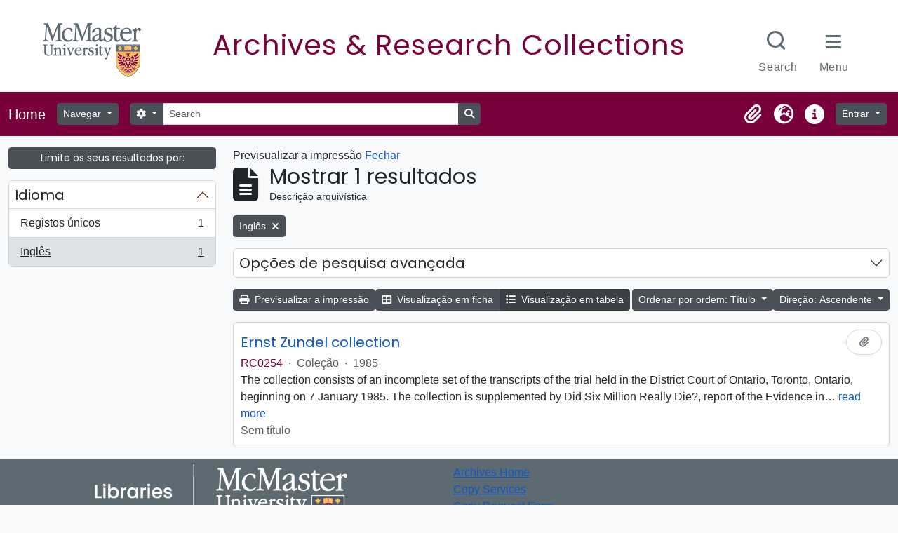

--- FILE ---
content_type: text/html; charset=utf-8
request_url: https://archives.mcmaster.ca/index.php/informationobject/browse?sf_culture=pt&languages=en&view=table&topLod=0&actorId=3028&eventTypeId=111&sort=alphabetic&sortDir=asc&media=print
body_size: 10390
content:
<!DOCTYPE html>
<html lang="pt" dir="ltr">
  <head>
    <meta charset="utf-8">
    <meta name="viewport" content="width=device-width, initial-scale=1">
    <title>Information object browse - Search Research Collections</title>
        <link rel="shortcut icon" href="/favicon.ico">
    <script defer src="/dist/js/vendor.bundle.51cf3c3989802bda6211.js"></script><script defer src="/dist/js/arMcMasterLibraryB5Plugin.bundle.8eda0b14957de45a2fe0.js"></script><link href="/dist/css/arMcMasterLibraryB5Plugin.bundle.35c64dd2718c3623b650.css" rel="stylesheet">
	<link rel="stylesheet" href="https://documents.mcmaster.ca/www/cdn/css/1.0/mcm-bw.css">
	<link href="https://fonts.googleapis.com/css2?family=Poppins:ital,wght@0,100;0,200;0,300;0,400;0,500;0,600;0,700;0,800;0,900;1,100;1,200;1,300;1,400;1,500;1,600;1,700;1,800;1,900&display=swap" rel="stylesheet">
      </head>
  <body class="d-flex flex-column min-vh-100 informationobject browse">
        <div class="visually-hidden-focusable p-3 border-bottom">
  <a class="btn btn-sm btn-secondary" href="#main-column">
    Skip to main content  </a>
</div>
    



<header id="top-bar" class="navbar navbar-expand-lg navbar-dark" role="navigation" aria-label="Main navigation">
  <div class="container-fluid">
          <a class="navbar-brand d-flex flex-wrap flex-lg-nowrap align-items-center py-0 me-0" href="/index.php/" rel="home">
                          <span class="text-wrap my-1 me-3">Home</span>
              </a>
        <button class="navbar-toggler atom-btn-secondary my-2 me-1 px-1" type="button" data-bs-toggle="collapse" data-bs-target="#navbar-content" aria-controls="navbar-content" aria-expanded="false">
      <i 
        class="fas fa-2x fa-fw fa-bars" 
        data-bs-toggle="tooltip"
        data-bs-placement="bottom"
        title="Toggle navigation"
        aria-hidden="true">
      </i>
      <span class="visually-hidden">Toggle navigation</span>
    </button>
    <div class="collapse navbar-collapse flex-wrap justify-content-end me-1" id="navbar-content">
      <div class="d-flex flex-wrap flex-lg-nowrap flex-grow-1">
        <div class="dropdown my-2 me-3">
  <button class="btn btn-sm atom-btn-secondary dropdown-toggle" type="button" id="browse-menu" data-bs-toggle="dropdown" aria-expanded="false">
    Navegar  </button>
  <ul class="dropdown-menu mt-2" aria-labelledby="browse-menu">
    <li>
      <h2 class="dropdown-header">
        Navegar      </h2>
    </li>
                  <li id="node_browseInformationObjects">
          <a class="dropdown-item" href="/index.php/informationobject/browse" title="Descrições arquivísticas">Descrições arquivísticas</a>        </li>
                        <li id="node_browseActors">
          <a class="dropdown-item" href="/index.php/actor/browse" title="Registos de autoridade">Registos de autoridade</a>        </li>
                        <li id="node_browseSubjects">
          <a class="dropdown-item" href="/index.php/taxonomy/index/id/35" title="Assuntos">Assuntos</a>        </li>
            </ul>
</div>
        <form
  id="search-box"
  class="d-flex flex-grow-1 my-2"
  role="search"
  action="/index.php/informationobject/browse">
  <h2 class="visually-hidden">Pesquisar</h2>
  <input type="hidden" name="topLod" value="0">
  <input type="hidden" name="sort" value="relevance">
  <div class="input-group flex-nowrap">
    <button
      id="search-box-options"
      class="btn btn-sm atom-btn-secondary dropdown-toggle"
      type="button"
      data-bs-toggle="dropdown"
      data-bs-auto-close="outside"
      aria-expanded="false">
      <i class="fas fa-cog" aria-hidden="true"></i>
      <span class="visually-hidden">Opções de busca</span>
    </button>
    <div class="dropdown-menu mt-2" aria-labelledby="search-box-options">
            <a class="dropdown-item" href="/index.php/informationobject/browse?showAdvanced=1&topLod=0">
        Pesquisa avançada      </a>
    </div>
    <input
      id="search-box-input"
      class="form-control form-control-sm dropdown-toggle"
      type="search"
      name="query"
      autocomplete="off"
      value=""
      placeholder="Search"
      data-url="/index.php/search/autocomplete"
      data-bs-toggle="dropdown"
      aria-label="Search"
      aria-expanded="false">
    <ul id="search-box-results" class="dropdown-menu mt-2" aria-labelledby="search-box-input"></ul>
    <button class="btn btn-sm atom-btn-secondary" type="submit">
      <i class="fas fa-search" aria-hidden="true"></i>
      <span class="visually-hidden">Busque na página de navegação</span>
    </button>
  </div>
</form>
      </div>
      <div class="d-flex flex-nowrap flex-column flex-lg-row align-items-strech align-items-lg-center">
        <ul class="navbar-nav mx-lg-2">
                    <li class="nav-item dropdown d-flex flex-column">
  <a
    class="nav-link dropdown-toggle d-flex align-items-center p-0"
    href="#"
    id="clipboard-menu"
    role="button"
    data-bs-toggle="dropdown"
    aria-expanded="false"
    data-total-count-label="registros adicionados"
    data-alert-close="Fechar"
    data-load-alert-message="Ocorreu um erro ao carregar o conteúdo da área de transferência."
    data-export-alert-message="A área de transferência está vazia para este tipo de entidade."
    data-export-check-url="/index.php/clipboard/exportCheck"
    data-delete-alert-message="Nota: Os itens da área de transferência não inseridos nesta página serão removidos da área de transferência quando a página for atualizada. Poderá re-selecioná-los agora, ou recarregar a página para removê-los completamente. Usando os botões de ordenação ou de pré-visualização de impressão também causará um recarregamento da página - assim, qualquer coisa atualmente desselecionada será perdida!">
    <i
      class="fas fa-2x fa-fw fa-paperclip px-0 px-lg-2 py-2"
      data-bs-toggle="tooltip"
      data-bs-placement="bottom"
      data-bs-custom-class="d-none d-lg-block"
      title="Clipboard"
      aria-hidden="true">
    </i>
    <span class="d-lg-none mx-1" aria-hidden="true">
      Clipboard    </span>
    <span class="visually-hidden">
      Clipboard    </span>
  </a>
  <ul class="dropdown-menu dropdown-menu-end mb-2" aria-labelledby="clipboard-menu">
    <li>
      <h2 class="dropdown-header">
        Clipboard      </h2>
    </li>
    <li class="text-muted text-nowrap px-3 pb-2">
      <span
        id="counts-block"
        data-information-object-label="Descrição arquivística"
        data-actor-object-label="Registo de autoridade"
        data-repository-object-label="Instituição de arquivo">
      </span>
    </li>
                  <li id="node_clearClipboard">
          <a class="dropdown-item" href="/index.php/" title="Clear all selections">Clear all selections</a>        </li>
                        <li id="node_goToClipboard">
          <a class="dropdown-item" href="/index.php/clipboard/view" title="Go to clipboard">Go to clipboard</a>        </li>
                        <li id="node_loadClipboard">
          <a class="dropdown-item" href="/index.php/clipboard/load" title="Load clipboard">Load clipboard</a>        </li>
                        <li id="node_saveClipboard">
          <a class="dropdown-item" href="/index.php/clipboard/save" title="Save clipboard">Save clipboard</a>        </li>
            </ul>
</li>
                      <li class="nav-item dropdown d-flex flex-column">
  <a
    class="nav-link dropdown-toggle d-flex align-items-center p-0"
    href="#"
    id="language-menu"
    role="button"
    data-bs-toggle="dropdown"
    aria-expanded="false">
    <i
      class="fas fa-2x fa-fw fa-globe-europe px-0 px-lg-2 py-2"
      data-bs-toggle="tooltip"
      data-bs-placement="bottom"
      data-bs-custom-class="d-none d-lg-block"
      title="Idioma"
      aria-hidden="true">
    </i>
    <span class="d-lg-none mx-1" aria-hidden="true">
      Idioma    </span>
    <span class="visually-hidden">
      Idioma    </span>  
  </a>
  <ul class="dropdown-menu dropdown-menu-end mb-2" aria-labelledby="language-menu">
    <li>
      <h2 class="dropdown-header">
        Idioma      </h2>
    </li>
          <li>
        <a class="dropdown-item" href="/index.php/informationobject/browse?sf_culture=en&amp;languages=en&amp;view=table&amp;topLod=0&amp;actorId=3028&amp;eventTypeId=111&amp;sort=alphabetic&amp;sortDir=asc&amp;media=print" title="English">English</a>      </li>
          <li>
        <a class="dropdown-item" href="/index.php/informationobject/browse?sf_culture=fr&amp;languages=en&amp;view=table&amp;topLod=0&amp;actorId=3028&amp;eventTypeId=111&amp;sort=alphabetic&amp;sortDir=asc&amp;media=print" title="Français">Français</a>      </li>
          <li>
        <a class="dropdown-item" href="/index.php/informationobject/browse?sf_culture=es&amp;languages=en&amp;view=table&amp;topLod=0&amp;actorId=3028&amp;eventTypeId=111&amp;sort=alphabetic&amp;sortDir=asc&amp;media=print" title="Español">Español</a>      </li>
          <li>
        <a class="dropdown-item" href="/index.php/informationobject/browse?sf_culture=nl&amp;languages=en&amp;view=table&amp;topLod=0&amp;actorId=3028&amp;eventTypeId=111&amp;sort=alphabetic&amp;sortDir=asc&amp;media=print" title="Nederlands">Nederlands</a>      </li>
          <li>
        <a class="dropdown-item" href="/index.php/informationobject/browse?sf_culture=pt&amp;languages=en&amp;view=table&amp;topLod=0&amp;actorId=3028&amp;eventTypeId=111&amp;sort=alphabetic&amp;sortDir=asc&amp;media=print" title="Português">Português</a>      </li>
      </ul>
</li>
                    <li class="nav-item dropdown d-flex flex-column">
  <a
    class="nav-link dropdown-toggle d-flex align-items-center p-0"
    href="#"
    id="quick-links-menu"
    role="button"
    data-bs-toggle="dropdown"
    aria-expanded="false">
    <i
      class="fas fa-2x fa-fw fa-info-circle px-0 px-lg-2 py-2"
      data-bs-toggle="tooltip"
      data-bs-placement="bottom"
      data-bs-custom-class="d-none d-lg-block"
      title="Ligações rápidas"
      aria-hidden="true">
    </i>
    <span class="d-lg-none mx-1" aria-hidden="true">
      Ligações rápidas    </span> 
    <span class="visually-hidden">
      Ligações rápidas    </span>
  </a>
  <ul class="dropdown-menu dropdown-menu-end mb-2" aria-labelledby="quick-links-menu">
    <li>
      <h2 class="dropdown-header">
        Ligações rápidas      </h2>
    </li>
                  <li id="node_home">
          <a class="dropdown-item" href="/index.php/" title="Início">Início</a>        </li>
                        <li id="node_about">
          <a class="dropdown-item" href="/index.php/about" title="Sobre">Sobre</a>        </li>
                        <li id="node_help">
          <a class="dropdown-item" href="http://docs.accesstomemory.org/" title="Ajuda">Ajuda</a>        </li>
                                                      <li id="node_privacy">
          <a class="dropdown-item" href="/index.php/privacy" title="Privacy Policy">Privacy Policy</a>        </li>
            </ul>
</li>
        </ul>
              <div class="dropdown my-2">
    <button class="btn btn-sm atom-btn-secondary dropdown-toggle" type="button" id="user-menu" data-bs-toggle="dropdown" data-bs-auto-close="outside" aria-expanded="false">
      Entrar    </button>
    <div class="dropdown-menu dropdown-menu-lg-end mt-2" aria-labelledby="user-menu">
      <div>
        <h2 class="dropdown-header">
          Já possui uma conta?        </h2>
      </div>
      <form class="mx-3 my-2" action="/index.php/user/login" method="post">        <input type="hidden" name="_csrf_token" value="870149029ad40895aee826266b1c92f3" id="csrf_token" /><input type="hidden" name="next" value="https://archives.mcmaster.ca/index.php/informationobject/browse?sf_culture=pt&amp;languages=en&amp;view=table&amp;topLod=0&amp;actorId=3028&amp;eventTypeId=111&amp;sort=alphabetic&amp;sortDir=asc&amp;media=print" id="next" />        <div class="mb-3"><label class="form-label" for="email">Email<span aria-hidden="true" class="text-primary ms-1"><strong>*</strong></span><span class="visually-hidden">Este campo é obrigatório.</span></label><input type="text" name="email" class="form-control-sm form-control" id="email" /></div>        <div class="mb-3"><label class="form-label" for="password">Senha<span aria-hidden="true" class="text-primary ms-1"><strong>*</strong></span><span class="visually-hidden">Este campo é obrigatório.</span></label><input type="password" name="password" class="form-control-sm form-control" autocomplete="off" id="password" /></div>        <button class="btn btn-sm atom-btn-secondary" type="submit">
          Entrar        </button>
      </form>
    </div>
  </div>
      </div>
    </div>
  </div>
</header>

    
<div id="wrapper" class="container-xxl pt-3 flex-grow-1">
            <div class="row">
    <div id="sidebar" class="col-md-3">
      
    <h2 class="d-grid">
      <button
        class="btn btn-sm btn-secondary collapsed text-wrap"
        type="button"
        data-bs-toggle="collapse"
        data-bs-target="#collapse-aggregations"
        aria-expanded="false"
        aria-controls="collapse-aggregations">
        Limite os seus resultados por:      </button>
    </h2>

    <div class="collapse" id="collapse-aggregations">

      
      

<div class="accordion mb-3">
  <div class="accordion-item aggregation">
    <h2 class="accordion-header" id="heading-languages">
      <button
        class="accordion-button"
        type="button"
        data-bs-toggle="collapse"
        data-bs-target="#collapse-languages"
        aria-expanded="true"
        aria-controls="collapse-languages">
        Idioma      </button>
    </h2>
    <div
      id="collapse-languages"
      class="accordion-collapse collapse show list-group list-group-flush"
      aria-labelledby="heading-languages">
      
          
              
        <a class="list-group-item list-group-item-action d-flex justify-content-between align-items-center text-break" href="/index.php/informationobject/browse?sf_culture=pt&amp;view=table&amp;topLod=0&amp;actorId=3028&amp;eventTypeId=111&amp;sort=alphabetic&amp;sortDir=asc&amp;media=print" title="Registos únicos, 1 resultados1">Registos únicos<span class="visually-hidden">, 1 resultados</span><span aria-hidden="true" class="ms-3 text-nowrap">1</span></a>              
        <a class="list-group-item list-group-item-action d-flex justify-content-between align-items-center text-break active text-decoration-underline" href="/index.php/informationobject/browse?languages=en&amp;sf_culture=pt&amp;view=table&amp;topLod=0&amp;actorId=3028&amp;eventTypeId=111&amp;sort=alphabetic&amp;sortDir=asc&amp;media=print" title="Inglês, 1 resultados1">Inglês<span class="visually-hidden">, 1 resultados</span><span aria-hidden="true" class="ms-3 text-nowrap">1</span></a>          </div>
  </div>
</div>

        
      
        
        
        
        
        
        
        
    </div>

      </div>
    <div id="main-column" role="main" class="col-md-9">
          <div id="preview-message">
    Previsualizar a impressão    <a href="/index.php/informationobject/browse?sf_culture=pt&amp;languages=en&amp;view=table&amp;topLod=0&amp;actorId=3028&amp;eventTypeId=111&amp;sort=alphabetic&amp;sortDir=asc" title="Fechar">Fechar</a>  </div>

  <div class="multiline-header d-flex align-items-center mb-3">
    <i class="fas fa-3x fa-file-alt me-3" aria-hidden="true"></i>
    <div class="d-flex flex-column">
      <h1 class="mb-0" aria-describedby="heading-label">
                  Mostrar 1 resultados              </h1>
      <span class="small" id="heading-label">
        Descrição arquivística      </span>
    </div>
  </div>
        <div class="d-flex flex-wrap gap-2">
    
                            <a 
  href="/index.php/informationobject/browse?sf_culture=pt&view=table&topLod=0&actorId=3028&eventTypeId=111&sort=alphabetic&sortDir=asc&media=print"
  class="btn btn-sm btn-secondary align-self-start mw-100 filter-tag d-flex">
  <span class="visually-hidden">
    Remover filtro:  </span>
  <span class="text-truncate d-inline-block">
    Inglês  </span>
  <i aria-hidden="true" class="fas fa-times ms-2 align-self-center"></i>
</a>
        </div>

      
  <div class="accordion mb-3 adv-search" role="search">
  <div class="accordion-item">
    <h2 class="accordion-header" id="heading-adv-search">
      <button class="accordion-button collapsed" type="button" data-bs-toggle="collapse" data-bs-target="#collapse-adv-search" aria-expanded="false" aria-controls="collapse-adv-search" data-cy="advanced-search-toggle">
        Opções de pesquisa avançada      </button>
    </h2>
    <div id="collapse-adv-search" class="accordion-collapse collapse" aria-labelledby="heading-adv-search">
      <div class="accordion-body">
        <form name="advanced-search-form" method="get" action="/index.php/informationobject/browse">
                      <input type="hidden" name="languages" value="en"/>
                      <input type="hidden" name="view" value="table"/>
                      <input type="hidden" name="actorId" value="3028"/>
                      <input type="hidden" name="eventTypeId" value="111"/>
                      <input type="hidden" name="sort" value="alphabetic"/>
                      <input type="hidden" name="media" value="print"/>
          
          <h5>Procurar resultados com:</h5>

          <div class="criteria mb-4">

            
              
            
            
            <div class="criterion row align-items-center">

              <div class="col-xl-auto mb-3 adv-search-boolean">
                <select class="form-select" name="so0">
                  <option value="and">e</option>
                  <option value="or">ou</option>
                  <option value="not">não</option>
                </select>
              </div>

              <div class="col-xl-auto flex-grow-1 mb-3">
                <input class="form-control" type="text" aria-label="Pesquisar" placeholder="Pesquisar" name="sq0">
              </div>

              <div class="col-xl-auto mb-3 text-center">
                <span class="form-text">em</span>
              </div>

              <div class="col-xl-auto mb-3">
                <select class="form-select" name="sf0">
                                      <option value="">
                      Qualquer campo                    </option>
                                      <option value="title">
                      Título                    </option>
                                      <option value="archivalHistory">
                      História do arquivo                    </option>
                                      <option value="scopeAndContent">
                      Âmbito e conteúdo                    </option>
                                      <option value="extentAndMedium">
                      Dimensão e suporte                    </option>
                                      <option value="subject">
                      Pontos de acesso - Assuntos                    </option>
                                      <option value="name">
                      Pontos de acesso - Nomes                    </option>
                                      <option value="place">
                      Pontos de acesso - Locais                    </option>
                                      <option value="genre">
                      Pontos de acesso de género                    </option>
                                      <option value="identifier">
                      Identificador                    </option>
                                      <option value="referenceCode">
                      Código de referência                    </option>
                                      <option value="digitalObjectTranscript">
                      Texto do objeto digital                    </option>
                                      <option value="creator">
                      Produtor                    </option>
                                      <option value="findingAidTranscript">
                      Texto do instrumento de pesquisa                    </option>
                                      <option value="allExceptFindingAidTranscript">
                      Qualquer campo, exceto encontrar texto de ajuda                    </option>
                                  </select>
              </div>

              <div class="col-xl-auto mb-3">
                <a href="#" class="d-none d-xl-block delete-criterion" aria-label="Excluir critério">
                  <i aria-hidden="true" class="fas fa-times text-muted"></i>
                </a>
                <a href="#" class="d-xl-none delete-criterion btn btn-outline-danger w-100 mb-3">
                  Excluir critério                </a>
              </div>

            </div>

            <div class="add-new-criteria mb-3">
              <a id="add-criterion-dropdown-menu" class="btn atom-btn-white dropdown-toggle" href="#" role="button" data-bs-toggle="dropdown" aria-expanded="false">Adicionar novo critério</a>
              <ul class="dropdown-menu mt-2" aria-labelledby="add-criterion-dropdown-menu">
                <li><a class="dropdown-item" href="#" id="add-criterion-and">E</a></li>
                <li><a class="dropdown-item" href="#" id="add-criterion-or">Ou</a></li>
                <li><a class="dropdown-item" href="#" id="add-criterion-not">Não</a></li>
              </ul>
            </div>

          </div>

          <h5>Limitar resultados:</h5>

          <div class="criteria mb-4">

            
            <div class="mb-3"><label class="form-label" for="collection">Descrição de nível superior</label><select name="collection" class="form-autocomplete form-control" id="collection">

</select><input class="list" type="hidden" value="/index.php/informationobject/autocomplete?parent=1&filterDrafts=1"></div>
          </div>

          <h5>Filtrar os resultados por:</h5>

          <div class="criteria mb-4">

            <div class="row">

              
              <div class="col-md-4">
                <div class="mb-3"><label class="form-label" for="levels">Nível de descrição</label><select name="levels" class="form-select" id="levels">
<option value="" selected="selected"></option>
<option value="221">Arquivo</option>
<option value="223">Coleção</option>
<option value="226">Ficheiro</option>
<option value="227">Item</option>
<option value="285">Parte</option>
<option value="224">Séries</option>
<option value="222">Subarquivo</option>
<option value="225">Subsérie</option>
</select></div>              </div>
              

              <div class="col-md-4">
                <div class="mb-3"><label class="form-label" for="onlyMedia">Objeto digital disponível</label><select name="onlyMedia" class="form-select" id="onlyMedia">
<option value="" selected="selected"></option>
<option value="1">Sim</option>
<option value="0">Não</option>
</select></div>              </div>

                              <div class="col-md-4">
                  <div class="mb-3"><label class="form-label" for="findingAidStatus">Instrumento de descrição documental</label><select name="findingAidStatus" class="form-select" id="findingAidStatus">
<option value="" selected="selected"></option>
<option value="yes">Sim</option>
<option value="no">Não</option>
<option value="generated">Gerado</option>
<option value="uploaded">Transferido</option>
</select></div>                </div>
              
            </div>

            <div class="row">

                              <div class="col-md-6">
                  <div class="mb-3"><label class="form-label" for="copyrightStatus">Estado dos direitos de autor</label><select name="copyrightStatus" class="form-select" id="copyrightStatus">
<option value="" selected="selected"></option>
<option value="338">Desconhecido</option>
<option value="337">Domínio público</option>
<option value="336">Protegido por copyright</option>
</select></div>                </div>
              
                              <div class="col-md-6">
                  <div class="mb-3"><label class="form-label" for="materialType">Designação geral do material</label><select name="materialType" class="form-select" id="materialType">
<option value="" selected="selected"></option>
<option value="261">Desenho arquitetónico</option>
<option value="269">Desenho técnico</option>
<option value="267">Documento filatélico</option>
<option value="268">Documento sonoro</option>
<option value="270">Documento textual</option>
<option value="264">Imagens em movimento</option>
<option value="262">Material cartográfico</option>
<option value="263">Material gráfico</option>
<option value="265">Múltiplos suportes</option>
<option value="266">Objeto</option>
</select></div>                </div>
              
              <fieldset class="col-12">
                <legend class="visually-hidden">Filtro de descrição de nível superior</legend>
                <div class="d-grid d-sm-block">
                  <div class="form-check d-inline-block me-2">
                    <input class="form-check-input" type="radio" name="topLod" id="adv-search-top-lod-1" value="1" >
                    <label class="form-check-label" for="adv-search-top-lod-1">Descrições de nível superior</label>
                  </div>
                  <div class="form-check d-inline-block">
                    <input class="form-check-input" type="radio" name="topLod" id="adv-search-top-lod-0" value="0" checked>
                    <label class="form-check-label" for="adv-search-top-lod-0">Todas as descrições</label>
                  </div>
                </div>
              </fieldset>

            </div>

          </div>

          <h5>Filtrar por intervalo de datas:</h5>

          <div class="criteria row mb-2">

            <div class="col-md-4 start-date">
              <div class="mb-3"><label class="form-label" for="startDate">Início</label><input placeholder="YYYY-MM-DD" type="date" name="startDate" class="form-control" id="startDate" /></div>            </div>

            <div class="col-md-4 end-date">
              <div class="mb-3"><label class="form-label" for="endDate">Fim</label><input placeholder="YYYY-MM-DD" type="date" name="endDate" class="form-control" id="endDate" /></div>            </div>

            <fieldset class="col-md-4 date-type">
              <legend class="fs-6">
                <span>Resultados</span>
                <button
                  type="button"
                  class="btn btn-link mb-1"
                  data-bs-toggle="tooltip"
                  data-bs-placement="auto"
                  title='Utilize estas opções para especificar de que forma o intervalo de datas retorna os resultados. "Exato" significa que as datas de início e fim de descrições retornadas devem encaixar completamente no intervalo inserido. "Sobrepondo" significa que quaisquer descrições cujas datas de início e fim atinjam ou cubram parcialmente o intervalo de datas alvo serão retornadas.'>
                  <i aria-hidden="true" class="fas fa-question-circle text-muted"></i>
                </button>
              </legend>
              <div class="d-grid d-sm-block">
                <div class="form-check d-inline-block me-2">
                  <input class="form-check-input" type="radio" name="rangeType" id="adv-search-date-range-inclusive" value="inclusive" checked>
                  <label class="form-check-label" for="adv-search-date-range-inclusive">Sobreposição</label>
                </div>
                <div class="form-check d-inline-block">
                  <input class="form-check-input" type="radio" name="rangeType" id="adv-search-date-range-exact" value="exact" >
                  <label class="form-check-label" for="adv-search-date-range-exact">Exato</label>
                </div>
              </div>
            </fieldset>

          </div>

          <ul class="actions mb-1 nav gap-2 justify-content-center">
            <li><input type="button" class="btn atom-btn-outline-light reset" value="Redefinir"></li>
            <li><input type="submit" class="btn atom-btn-outline-light" value="Pesquisar"></li>
          </ul>

        </form>
      </div>
    </div>
  </div>
</div>

  
    <div class="d-flex flex-wrap gap-2 mb-3">
      <a
  class="btn btn-sm btn-secondary"
  href="/index.php/informationobject/browse?sf_culture=pt&languages=en&view=table&topLod=0&actorId=3028&eventTypeId=111&sort=alphabetic&sortDir=asc&media=print">
  <i class="fas fa-print me-1" aria-hidden="true"></i>
  Previsualizar a impressão</a>

      
      
      <div class="btn-group btn-group-sm" role="group" aria-label="Opções de visualização">
  <a
    class="btn btn-sm btn-secondary text-wrap"
        href="/index.php/informationobject/browse?view=card&sf_culture=pt&languages=en&topLod=0&actorId=3028&eventTypeId=111&sort=alphabetic&sortDir=asc&media=print">
    <i class="fas fa-th-large me-1" aria-hidden="true"></i>
    Visualização em ficha  </a>
  <a
    class="btn btn-sm btn-secondary text-wrap active"
    aria-current="page"    href="/index.php/informationobject/browse?view=table&sf_culture=pt&languages=en&topLod=0&actorId=3028&eventTypeId=111&sort=alphabetic&sortDir=asc&media=print">
    <i class="fas fa-list me-1" aria-hidden="true"></i>
    Visualização em tabela  </a>
</div>

      <div class="d-flex flex-wrap gap-2 ms-auto">
        
<div class="dropdown d-inline-block">
  <button class="btn btn-sm btn-secondary dropdown-toggle text-wrap" type="button" id="sort-button" data-bs-toggle="dropdown" aria-expanded="false">
    Ordenar por ordem: Título  </button>
  <ul class="dropdown-menu dropdown-menu-end mt-2" aria-labelledby="sort-button">
          <li>
        <a
          href="/index.php/informationobject/browse?sort=lastUpdated&sf_culture=pt&languages=en&view=table&topLod=0&actorId=3028&eventTypeId=111&sortDir=asc&media=print"
          class="dropdown-item">
          Data modificada        </a>
      </li>
          <li>
        <a
          href="/index.php/informationobject/browse?sort=alphabetic&sf_culture=pt&languages=en&view=table&topLod=0&actorId=3028&eventTypeId=111&sortDir=asc&media=print"
          class="dropdown-item active">
          Título        </a>
      </li>
          <li>
        <a
          href="/index.php/informationobject/browse?sort=relevance&sf_culture=pt&languages=en&view=table&topLod=0&actorId=3028&eventTypeId=111&sortDir=asc&media=print"
          class="dropdown-item">
          Relevância        </a>
      </li>
          <li>
        <a
          href="/index.php/informationobject/browse?sort=identifier&sf_culture=pt&languages=en&view=table&topLod=0&actorId=3028&eventTypeId=111&sortDir=asc&media=print"
          class="dropdown-item">
          Identificador        </a>
      </li>
          <li>
        <a
          href="/index.php/informationobject/browse?sort=referenceCode&sf_culture=pt&languages=en&view=table&topLod=0&actorId=3028&eventTypeId=111&sortDir=asc&media=print"
          class="dropdown-item">
          Código de referência        </a>
      </li>
          <li>
        <a
          href="/index.php/informationobject/browse?sort=startDate&sf_culture=pt&languages=en&view=table&topLod=0&actorId=3028&eventTypeId=111&sortDir=asc&media=print"
          class="dropdown-item">
          Data de início        </a>
      </li>
          <li>
        <a
          href="/index.php/informationobject/browse?sort=endDate&sf_culture=pt&languages=en&view=table&topLod=0&actorId=3028&eventTypeId=111&sortDir=asc&media=print"
          class="dropdown-item">
          Data fim        </a>
      </li>
      </ul>
</div>


<div class="dropdown d-inline-block">
  <button class="btn btn-sm btn-secondary dropdown-toggle text-wrap" type="button" id="sortDir-button" data-bs-toggle="dropdown" aria-expanded="false">
    Direção: Ascendente  </button>
  <ul class="dropdown-menu dropdown-menu-end mt-2" aria-labelledby="sortDir-button">
          <li>
        <a
          href="/index.php/informationobject/browse?sortDir=asc&sf_culture=pt&languages=en&view=table&topLod=0&actorId=3028&eventTypeId=111&sort=alphabetic&media=print"
          class="dropdown-item active">
          Ascendente        </a>
      </li>
          <li>
        <a
          href="/index.php/informationobject/browse?sortDir=desc&sf_culture=pt&languages=en&view=table&topLod=0&actorId=3028&eventTypeId=111&sort=alphabetic&media=print"
          class="dropdown-item">
          Descendente        </a>
      </li>
      </ul>
</div>
      </div>
    </div>

          <div id="content">
        
              
<article class="search-result row g-0 p-3 border-bottom">
  
  <div class="col-12 d-flex flex-column gap-1">
    <div class="d-flex align-items-center gap-2">
      <a class="h5 mb-0 text-truncate" href="/index.php/ernst-zundel-collection" title="Ernst Zundel collection">Ernst Zundel collection</a>
      <button
  class="btn atom-btn-white ms-auto active-primary clipboard"
  data-clipboard-slug="ernst-zundel-collection"
  data-clipboard-type="informationObject"
  data-tooltip="true"  data-title="Adicionar à área de transferência"
  data-alt-title="Eliminar da área de transferência">
  <i class="fas fa-lg fa-paperclip" aria-hidden="true"></i>
  <span class="visually-hidden">
    Adicionar à área de transferência  </span>
</button>
    </div>

    <div class="d-flex flex-column gap-2">
      <div class="d-flex flex-column">
        <div class="d-flex flex-wrap">
                                <span class="text-primary">RC0254</span>
                      
                                    <span class="text-muted mx-2"> · </span>
                        <span class="text-muted">
              Coleção            </span>
                      
                                                                <span class="text-muted mx-2"> · </span>
                            <span class="text-muted">
                1985              </span>
                                    
                  </div>

              </div>

              <span class="text-block d-none">
          <p>The collection consists of an incomplete set of the transcripts of the trial held in the District Court of Ontario, Toronto, Ontario, beginning on 7 January 1985. The collection is supplemented by Did Six Million Really Die?, report of the Evidence in the Canadian &quot;False News&quot; Trial of Ernst Zundel, ed. Barbar Kulszka (Toronto, 1992).</p>        </span>
      
              <span class="text-muted">
          Sem título        </span>
          </div>
  </div>
</article>
        </div>
      
                </div>
  </div>
</div>

        <div id='site-footer' role="complementary" class='row p-2' aria-label="Site footer"> 
 <div class='col-md-6 text-center'>
  <a href='https://library.mcmaster.ca'><img src="/plugins/arMcMasterLibraryB5Plugin/images/logo.png" class="img-fluid footer--logo mb-2" alt="McMaster Libraries Logo" style="width: 360px;"></a>
  <ul class="socialbuttons text-center mx-auto">
    <li class="twitter">
      <a class="ss-icons ss-twitter" href="https://twitter.com/MacResColls" target="_blank"><span class="sr-only">X.com Mac Libraries Research Collections</span>
      </a>
    </li>
                    		
    <li class="instagram">
      <a class="ss-icons ss-instagram" href="https://www.instagram.com/maclibraries" target="_blank"><span class="sr-only">Instagram Mac Libraries</span>
      </a>
    </li>
                    	
    <li class="youtube">
      <a class="ss-icons ss-youtube" href="https://www.youtube.com/user/maclibraries" target="_blank"><span class="sr-only">YouTube Mac Libraries</span>
      </a>
    </li>
  </ul>
  </div>
  <div class='col-md-6'>
  <a href='https://library.mcmaster.ca/spaces/archives'>Archives Home</a><br>
  <a href='https://library.mcmaster.ca/sites/default/files/copying-reprographics_policy_0.pdf'>Copy Services</a><br>
  <a href='https://library.mcmaster.ca/forms/photocopypriv'>Copy Request Form</a><br>
  <a href='https://digitalarchive.mcmaster.ca/'>Digital Archive</a>
  </div>
  <div class='col-md-12'>
    <div class="mt-3 p-2 border text-center">
	  <p>McMaster University is committed to providing websites that are accessible to the widest possible audience.</p><p>If you require any content on this website in an alternative format, please complete the <svg style="width:16px; height:auto; fill: #fff" xmlns="http://www.w3.org/2000/svg" viewBox="0 0 448 512"><!--! Font Awesome Pro 6.4.0 by @fontawesome - https://fontawesome.com License - https://fontawesome.com/license (Commercial License) Copyright 2023 Fonticons, Inc. --><path d="M423.9 255.8L411 413.1c-3.3 40.7-63.9 35.1-60.6-4.9l10-122.5-41.1 2.3c10.1 20.7 15.8 43.9 15.8 68.5 0 41.2-16.1 78.7-42.3 106.5l-39.3-39.3c57.9-63.7 13.1-167.2-74-167.2-25.9 0-49.5 9.9-67.2 26L73 243.2c22-20.7 50.1-35.1 81.4-40.2l75.3-85.7-42.6-24.8-51.6 46c-30 26.8-70.6-18.5-40.5-45.4l68-60.7c9.8-8.8 24.1-10.2 35.5-3.6 0 0 139.3 80.9 139.5 81.1 16.2 10.1 20.7 36 6.1 52.6L285.7 229l106.1-5.9c18.5-1.1 33.6 14.4 32.1 32.7zm-64.9-154c28.1 0 50.9-22.8 50.9-50.9C409.9 22.8 387.1 0 359 0c-28.1 0-50.9 22.8-50.9 50.9 0 28.1 22.8 50.9 50.9 50.9zM179.6 456.5c-80.6 0-127.4-90.6-82.7-156.1l-39.7-39.7C36.4 287 24 320.3 24 356.4c0 130.7 150.7 201.4 251.4 122.5l-39.7-39.7c-16 10.9-35.3 17.3-56.1 17.3z"></path></svg> <a id="report-issue" href="https://library.mcmaster.ca/forms/report-accessibility-issue?link_url=https%3A%2F%2Farchives.mcmaster.ca" style="font-size: 16px;">Report an Accessibility Issue</a> form and we will respond as promptly as possible.</p>
	</div>
  </div>
</div>
<script>
  (function () {
    /* Load Javascript Object */
    var fh = document.createElement('script');
    fh.type = 'text/javascript';
    fh.async = true;
    fh.src = '/plugins/arMcMasterLibraryB5Plugin/js/headersfooters.js';
    var fhs = document.getElementsByTagName('script')[0];

    /*Insert javascript at top of dom */
    fhs.parentNode.insertBefore(fh, fhs);

    /*loaded successful */
    fh.addEventListener('load', function(event){
      var headFoot = new footerheader();
      //headFoot.setRoboto();
      
      headFoot.setTitle({title:'Archives & Research Collections',titleUrl:'https://archives.mcmaster.ca',subtitle:''});
      headFoot.setSkip([{"url" : "#mcmaster-nav", "text":"Skip to McMaster Navigation"},{"url":"#top-bar", "text":"Skip to Site Navigation"},{"url":".container", "text":"Skip to main content"}]);
      headFoot.initialize();
      headFoot.setSearchCustom('https://archives.mcmaster.ca');
    })
  })();
</script>
  </body>
</html>
